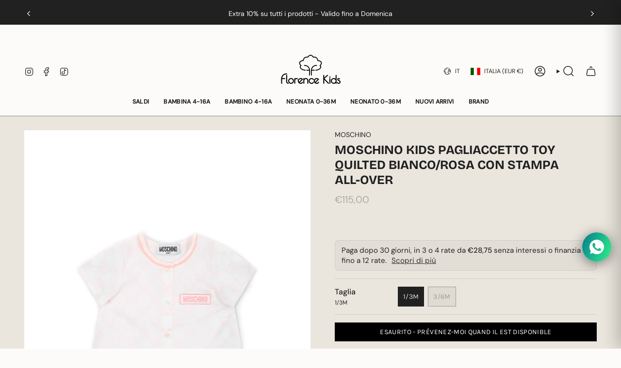

--- FILE ---
content_type: text/css
request_url: https://florencekids.com/cdn/shop/t/12/assets/component-installments.css?v=50875135861528768631761067627
body_size: -197
content:
.installments-banner .installments-info-trigger{margin-left:.4rem;text-decoration:underline;cursor:pointer}.installments-drawer{position:fixed;top:0;right:0;bottom:0;left:0;z-index:2147483000;display:block}.installments-drawer[aria-hidden=true]{pointer-events:none}.installments-drawer__backdrop{position:absolute;top:0;right:0;bottom:0;left:0;background:#00000073;opacity:0;transition:opacity .25s ease;z-index:2147483000}.installments-drawer__panel{position:absolute;top:0;right:0;height:100%;width:min(560px,92vw);background:#fff;box-shadow:-10px 0 30px #0003;transform:translate(100%);transition:transform .25s ease;display:flex;flex-direction:column;outline:none;z-index:2147483001}.installments-drawer__close{position:absolute;top:.8rem;right:.9rem;border:0;background:transparent;font-size:1.8rem;line-height:1;cursor:pointer}.installments-drawer__header{padding:1.4rem 1.6rem .6rem;border-bottom:1px solid #eee}.installments-drawer__header h2{margin:0;font-size:1.4rem}.installments-drawer__content{padding:1rem 1.6rem 2rem;overflow:auto;-webkit-overflow-scrolling:touch}.installments-drawer__content h3{font-size:1.05rem;margin:1.1rem 0 .35rem}.installments-drawer__content p{margin:.25rem 0 .6rem;color:#333}.installments-drawer__note{font-size:.88rem;color:#666;margin-top:1rem}.installments-drawer[data-open=true] .installments-drawer__panel{transform:translate(0)}.installments-drawer[data-open=true] .installments-drawer__backdrop{opacity:1}@media (prefers-reduced-motion: reduce){.installments-drawer__panel,.installments-drawer__backdrop{transition:none}}.installments-banner{font-size:.95rem;line-height:1.4;padding:.6rem .8rem;border:1px solid rgba(0,0,0,.08);border-radius:.5rem;background:#00000008}.installments-banner .installments-more{margin-left:.35rem;text-decoration:underline;cursor:pointer}
/*# sourceMappingURL=/cdn/shop/t/12/assets/component-installments.css.map?v=50875135861528768631761067627 */
